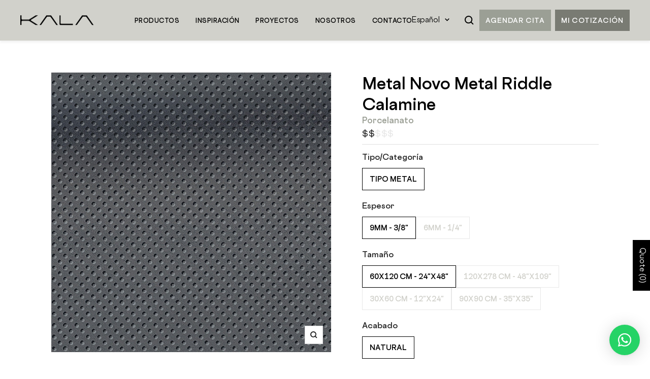

--- FILE ---
content_type: text/css
request_url: https://kalads.com/cdn/shop/t/55/assets/css-base.css?v=88393958459368100611733867338
body_size: 5830
content:
/** Shopify CDN: Minification failed

Line 7:19602 Expected "]" to go with "["
Line 7:19765 Unexpected "]"

**/
@font-face{font-family:Cosmica;src:url(Cosmica-Regular.woff2?v1938e9e06db) format("woff2");font-weight:400;font-style:normal;font-display:swap;}@font-face{font-family:Cosmica;src:url(Cosmica-Medium.woff2?v1938e9e06db) format("woff2");font-weight:500;font-style:normal;font-display:swap;}@font-face{font-family:Cosmica;src:url(Cosmica-Semibold.woff2?v1938e9e06db) format("woff2");font-weight:600;font-style:normal;font-display:swap;}@font-face{font-family:Cosmica;src:url(Cosmica-SemiboldItalic.woff2?v1938e9e06dc) format("woff2");font-weight:600;font-style:italic;font-display:swap;}@font-face{font-family:NimbusSansDOT;src:url(NimbusSansDOT-ReguExte.woff2?v1938e9e06dc) format("woff2");font-weight:400;font-style:normal;font-display:swap;}@font-face{font-family:Panama;src:url(Panama-Regular.woff2?v1938e9e06dc) format("woff2");font-weight:400;font-style:normal;font-display:swap;}:root{--global-padding-x:40px;--z-index-menu:999;--primary-font:"Cosmica";--secondary-font:"Panama";--tertiary-font:"NimbusSansDOT";--black:#000;--white:#fff;--primary-color:var(--black);--secondary-color:#d1d1cb;--tertiary-color:#9b9f95;--quaternary-color:#d9d9d9;--quinary-color:#4b4b4b;--senary-color:#666;--septenary-color:#e8e8e8;--price-color:#052f54;--sale-price-color:#ec2808;--sale-regular-price-color:#000;--sold-out-color:#706f6f;--page-content-padding-bottom-desktop:75px;--page-content-padding-bottom-mobile:40px;--page-title-font:var(--primary-font);--page-title-min-font-size:22;--page-title-max-font-size:30;--page-title-font-size:clamp(calc(var(--page-title-min-font-size) * 1px),calc((var(--page-title-min-font-size) * 1px) + (var(--page-title-max-font-size) - var(--page-title-min-font-size)) * ((100vw - 1024px) / (1440 - 1024))),calc(var(--page-title-max-font-size) * 1px));--page-title-min-line-height:30;--page-title-max-line-height:56;--page-title-line-height:clamp(calc(var(--page-title-min-line-height) * 1px),calc(calc(var(--page-title-min-line-height) * 1px) + (var(--page-title-max-line-height) - var(--page-title-min-line-height)) * ((100vw - 1024px) / (1440 - 1024))),calc(var(--page-title-max-line-height) * 1px));--page-title-color:var(--black);--page-title-padding-desktop:75px 0;--page-title-padding-mobile:40px 0;--page-text-font:var(--primary-font);--page-text-min-font-size:14;--page-text-max-font-size:16;--page-text-font-size:clamp(calc(var(--page-text-min-font-size) * 1px),calc((var(--page-text-min-font-size) * 1px) + (var(--page-text-max-font-size) - var(--page-text-min-font-size)) * ((100vw - 1024px) / (1440 - 1024))),calc(var(--page-text-max-font-size) * 1px));--page-text-min-line-height:22;--page-text-max-line-height:26;--page-text-line-height:clamp(calc(var(--page-text-min-line-height) * 1px),calc(calc(var(--page-text-min-line-height) * 1px) + (var(--page-text-max-line-height) - var(--page-text-min-line-height)) * ((100vw - 1024px) / (1440 - 1024))),calc(var(--page-text-max-line-height) * 1px));--page-text-color:var(--black);--page-text-paragraphs-gap:19px;--page-heading-font:var(--primary-font-bold);--page-bold-text-font:var(--primary-font-bold);--page-link-hover-color:var(--primary-color);--page-button-margin-top:30px;--faqs-question-font:var(--page-text-font);--faqs-question-min-font-size:calc(var(--page-text-min-font-size) + 2);--faqs-question-max-font-size:calc(var(--page-text-max-font-size) + 2);--faqs-question-font-size:clamp(calc(var(--faqs-question-min-font-size) * 1px),calc((var(--faqs-question-min-font-size) * 1px) + (var(--faqs-question-max-font-size) - var(--faqs-question-min-font-size)) * ((100vw - 1024px) / (1440 - 1024))),calc(var(--faqs-question-max-font-size) * 1px));--faqs-question-padding-desktop:30px 0;--faqs-question-padding-mobile:20px 0;--faqs-answer-padding-bottom-desktop:30px;--faqs-answer-padding-bottom-mobile:20px;--form-field-margin-bottom:12px;--form-label-margin-bottom:5px;--form-label-font:var(--primary-font);--form-label-min-font-size:14;--form-label-max-font-size:15;--form-label-font-size:16px;--form-label-color:var(--tertiary-color);--form-input-padding:10px 20px;--form-input-font:var(--primary-font);--form-input-min-font-size:22;--form-input-max-font-size:30;--form-input-font-size:16px;--form-input-background-color:var(--white);--form-input-color:var(--black);--form-input-border-color:var(--quaternary-color);--account-tab-font:var(--primary-font);--account-tab-background-color:rgba(0,0,0,0.1);--account-tab-color:var(--page-text-color);--account-tab-hover-color:var(--primary-color);--account-active-tab-color:var(--primary-color);--account-table-headings-font:var(--primary-font-bold);--account-subtitle-font:var(--primary-font-bold);}html{padding-bottom:0!important;}body{font-family:var(--primary-font),system-ui;font-size:16px;color:var(--page-text-color);}.main-wrapper{display:flex;flex-direction:column;min-height:100vh;}.main-content{flex:1;}img[src*=no-image],img[src=""]{opacity:0!important;}*{-webkit-tap-highlight-color:transparent;}.button-container.center{text-align:center;}.button,.grfq-action-group .button,.grfq-continue-shopping a{--width:177px;--height:52px;--background-color:var(--primary-color);--text-color:var(--white);--hover-background-color:var(--tertiary-color);--hover-text-color:var(--white);position:relative;display:inline-flex;justify-content:center;align-items:center;max-width:100%;width:var(--width);height:var(--height);background:var(--background-color)!important;overflow:hidden;text-align:center;font-family:var(--primary-font)!important;font-weight:600!important;font-size:13px!important;letter-spacing:.78px!important;color:var(--text-color);white-space:nowrap;text-transform:none!important;cursor:pointer;user-select:none;}.button:active,.grfq-action-group .button:active,.grfq-continue-shopping a:active{background:var(--hover-background-color)!important;color:var(--hover-text-color);}.button.autosize,.grfq-action-group .button.autosize,.grfq-continue-shopping a.autosize{width:auto;max-width:none;padding:0 30px;}.button--secondary.button{--width:148px;--height:38px;--hover-background-color:var(--quinary-color);}.button[disabled]{--background-color:var(--quaternary-color);--text-color:var(--white);user-select:none;pointer-events:none;}.button-underline{text-decoration:underline;}.button-with-margin{margin-top:var(--page-button-margin-top);}.prev-next-button{border:1px solid var(--quaternary-color);}.prev-next-button[disabled]{background-color:var(--quaternary-color);pointer-events:none;}.prev-next-button[disabled] .icon{color:var(--white);}.prev-next-button svg{width:auto;height:10px;}.prev-next-button:active{background-color:var(--tertiary-color);border-color:var(--tertiary-color);}.prev-next-button:active .icon{color:var(--white);}.form__banner .banner__ribbon{margin-top:2px;}.form__banner .banner__content{--primary-font-size:16px;--primary-letter-spacing:normal;--primary-line-height:30px;}.input__field{background:var(--form-input-background-color);padding:var(--form-input-padding);border-color:var(--form-input-border-color);border-radius:0;box-shadow:none;font-family:var(--form-input-font);font-size:var(--form-input-font-size);color:var(--form-input-color);outline:none;}.input__field:-internal-autofill-selected,.input__field:-webkit-autofill,.input__field:-webkit-autofill:active,.input__field:-webkit-autofill:focus,.input__field:-webkit-autofill:hover{-webkit-box-shadow:0 0 0 30px var(--form-input-background-color) inset;}.input__field:-webkit-autofill:first-line{font-family:var(--form-input-font);font-size:var(--form-input-font-size);color:var(--form-input-color);}.input__label{top:14px;right:12px;overflow:hidden;font-family:var(--form-label-font);font-weight:600;font-size:var(--form-label-font-size);line-height:normal;color:var(--form-label-color);text-overflow:ellipsis;transition:transform .2s linear;}.form__submit{text-transform:uppercase!important;}.product-item .product-item__label-list .label{font-family:var(--primary-font);font-weight:600;letter-spacing:normal;line-height:normal;}.product-item .product-item__aspect-ratio{padding-bottom:100%!important;aspect-ratio:unset;}.product-item .product-item__primary-image,.product-item .product-item__secondary-image{object-fit:contain!important;object-position:bottom!important;}.product-item .product-item-meta{display:flex;flex-direction:column;height:100%;}.product-item .product-item-meta__title{--primary-font-size:18px;--primary-letter-spacing:normal;--primary-line-height:22px;--primary-text-color:var(--black);min-height:var(--height);margin-bottom:7px;text-align:left;}.product-item .product-item-meta__type{--primary-font-size:16px;--primary-letter-spacing:normal;--primary-line-height:22px;--primary-text-color:#9b9f95;display:block;text-align:left;}.product-item .product-item-meta__color-count{display:none;}.primary-text-font{--primary-font-size:14px;--primary-letter-spacing:0.56px;--primary-line-height:normal;--primary-text-color:var(--primary-color);font-family:var(--primary-font);font-weight:600;font-size:var(--primary-font-size);letter-spacing:var(--primary-letter-spacing);line-height:var(--primary-line-height);color:var(--primary-text-color);text-transform:unset;}.secondary-text-font{--secondary-font-weight:400;--secondary-font-size:35px;--secondary-letter-spacing:normal;--secondary-line-height:48px;--secondary-text-color:var(--primary-color);font-family:var(--secondary-font);font-weight:var(--secondary-font-weight);font-size:var(--secondary-font-size);letter-spacing:var(--secondary-letter-spacing);line-height:var(--secondary-line-height);color:var(--secondary-text-color);text-transform:unset;}.breadcrumb{display:none;}.breadcrumb__link,.link-bar__link,.link-bar__title{font-family:var(--primary-font);font-weight:600;}.link-bar__link,.link-bar__title{letter-spacing:.56px;}.popover__title{--secondary-font-size:24px;--secondary-line-height:normal;}.popover__choice-label{font-family:var(--primary-font);font-weight:600;font-size:clamp(14px,calc(14px + (15 - 14) * ((100vw - 360px) / (1440 - 360))),15px);}.announcement-bar__message{--primary-font-size:clamp(13px,calc(13px + (14 - 13) * ((100vw - 740px) / (1440 - 740))),14px);--primary-letter-spacing:normal;}.shopify-section--header{position:relative;}.header-wrapper{position:sticky;top:0;z-index:5;}.header{box-shadow:0 4px 4px 0 rgba(0,0,0,.05);}.header .header__wrapper{padding:19px 0;}.header-button.desktop{margin-left:18px;}.header-button.button{--background-color:var(--tertiary-color);--hover-background-color:var(--primary-color);}.header__secondary-links .header-button{--height:42px;--background-color:#797b73;width:auto;padding:0 12px;margin-left:8px;}.header-appointment-button.button{--background-color:var(--tertiary-color);margin-left:11px;}.header__linklist-link,.mobile-nav__link,.nav-dropdown__link{--primary-font-size:12px;--primary-letter-spacing:0.48px;}.header__linklist-link.active-link:after,.header__linklist-link:hover:after{opacity:1;}.header__linklist-link:after{bottom:2px;transform:scale(1);opacity:0;height:1px;background-color:var(--primary-color);transition:opacity .2s 0s;}.nav-dropdown__link.active-link{opacity:.7;}.mega-menu .mega-menu__inner{align-items:flex-start;grid-column-gap:20px;}.mega-menu .mega-menu__columns-wrapper{grid-gap:48px 20px;max-width:876px;margin:0;}.mega-menu .mega-menu__columns-wrapper.mega-menu--without-images{max-width:1100px;}.mega-menu .mega-menu__images-wrapper{display:flex;flex-wrap:wrap;grid-gap:20px;max-width:428px;}.mega-menu .mega-menu__column{width:204px;margin:0;}.mega-menu .mega-menu__title{--secondary-font-size:22px;--secondary-line-height:normal;margin-bottom:22px;text-transform:uppercase;}.mega-menu .mega-menu__title.active-link,.mega-menu .mega-menu__title:active{opacity:.7;}.mega-menu.linklist__item:not(:first-child){padding-top:0;}.mega-menu .mega-menu__linklist-item{--primary-font-size:15px;--primary-letter-spacing:normal;text-transform:uppercase;}.mega-menu .mega-menu__linklist-item.active-link{opacity:.7;}.mega-menu .mega-menu__image-push{width:204px;}.mega-menu .mega-menu__image-wrapper{margin-bottom:15px;}.mega-menu .mega-menu__image{width:100%;height:204px;object-fit:cover;}.mega-menu .mega-menu__heading{--secondary-font-size:22px;--secondary-line-height:normal;margin-top:0;}.mega-menu .mega-menu__text{--primary-font-size:14px;--primary-letter-spacing:normal;display:flex;justify-content:center;}[data-level="1"]>.mobile-nav__link{--secondary-font-size:25px;--secondary-line-height:normal;}[data-level="2"].without-sub-link{width:fit-content;}[data-level="2"]>.mobile-nav__link{--primary-font-size:14px;--primary-letter-spacing:normal;font-weight:500;}[data-level="3"]{width:fit-content;}[data-level="3"]>.mobile-nav__link{--primary-font-size:12px;--primary-letter-spacing:normal;font-weight:400;}.mobile-nav__image{width:134px;height:134px;object-fit:cover;}.mobile-nav__image-heading{--secondary-font-size:24px;--secondary-line-height:normal;}.mobile-nav__image-text{display:flex;justify-content:center;}.mobile-nav__footer .popover-button,.mobile-nav__image-text{--primary-font-size:14px;--primary-letter-spacing:normal;}.mobile-nav__footer .popover-button .icon--chevron{margin-left:5px!important;}.header-button-element{margin-top:17px;}.drawer__content .header-button{--height:42px;--background-color:#797b73;width:auto;padding:0 12px;}.drawer-appointment-button.button{--background-color:var(--tertiary-color);}.footer__inner{padding-right:69px;}.footer__logo{width:188px;height:44px;object-fit:contain;}.footer__item-list{justify-content:end;grid-column-gap:153px;}.footer__item-title{--secondary-font-size:clamp(18px,calc(18px + (22 - 18) * ((100vw - 320px) / (1440 - 320))),22px);--secondary-line-height:normal;--secondary-text-color:var(--white);}.footer__linklist-item{--primary-font-size:15px;--primary-letter-spacing:normal;--primary-text-color:var(--white);}.social-media__item{box-shadow:none;}.social-media__item .icon{width:auto;height:23px;}.footer__aside{display:grid;align-items:center;grid-template-columns:1fr 188px;grid-gap:20px 108px;margin-top:90px;}.footer__cross-border .select{width:149px;height:36px;border:1px solid var(--white);font-family:var(--primary-font);font-weight:600;font-size:clamp(13px,calc(13px + (14 - 13) * ((100vw - 741px) / (1440 - 741))),14px);}.footer__cross-border path{fill:var(--white);}.footer__legal-linklist{display:flex;grid-gap:6px 60px;}.footer__legal-linklist .linklist__item{padding:0;}.footer__legal-linklist .footer__linklist-item{--primary-font-size:clamp(13px,calc(13px + (15 - 13) * ((100vw - 360px) / (1440 - 360))),15px);}.g-recaptcha{margin:0 -24px;}.shopify-challenge__container{width:calc(100% - 48px);}.shopify-challenge__errors{margin-bottom:22px;}.shopify-challenge__error{padding-left:0;}.shopify-challenge__button{margin-top:28px!important;}.page__header .secondary-text-font,.shopify-policy__title h1{--secondary-font-size:clamp(35px,calc(35px + (45 - 35) * ((100vw - 320px) / (1440 - 320))),45px);--secondary-letter-spacing:normal;--secondary-line-height:clamp(38px,calc(38px + (48 - 38) * ((100vw - 320px) / (1440 - 320))),48px);color:var(--primary-color);hyphens:auto;}.page-text,.page-text *,.shopify-policy__body .rte,.shopify-policy__body .rte *{font-family:var(--primary-font);font-weight:600;font-size:16px;letter-spacing:normal;line-height:30px;color:var(--page-text-color);}.page-text h1,.page-text h2,.page-text h3,.page-text h4,.page-text h5,.page-text h6,.shopify-policy__body .rte h1,.shopify-policy__body .rte h2,.shopify-policy__body .rte h3,.shopify-policy__body .rte h4,.shopify-policy__body .rte h5,.shopify-policy__body .rte h6{font-family:var(--secondary-font);font-weight:700;letter-spacing:normal;}.page-text ul li::marker,.shopify-policy__body .rte ul li::marker{font-size:16px;}.page-text img,.shopify-policy__body .rte img{display:inline-block;}.shopify-section--404 .section__color-wrapper{background-color:var(--white);}.empty-state{padding:0 24px;}.empty-state .empty-state__description{--primary-font-size:16px;--primary-letter-spacing:normal;--primary-line-height:30px;}.rfq_history_page{text-align:center;}.rfq_history_page .grfq-history--table-cell{white-space:normal!important;}.rfq_history_page .grfq-history--cell-date{grid-column-gap:20px;}.rfq_history_page .grfq-history--cell-date p{font-size:clamp(14px,calc(14px + (16 - 14) * ((100vw - 360px) / (1440 - 360))),16px);line-height:normal;}.grfq-modal--container-dialog *{color:var(--primary-color)!important;}.grfq-modal--container-dialog .grfq-modal--header{grid-column-gap:12px;}.grfq-modal--container-dialog .grfq-modal--item-image{max-width:72px;height:72px;}.grfq-modal--container-dialog .grfq-modal--item-image img{height:100%;object-fit:contain;object-position:bottom;}.klaviyo-newsletter-form.newsletter__form form{width:100%!important;}.klaviyo-newsletter-form.newsletter__form div[data-testid=form-component],.klaviyo-newsletter-form.newsletter__form form{padding:0!important;}.klaviyo-newsletter-form.newsletter__form form>div{min-height:0!important;}.klaviyo-newsletter-form.newsletter__form input[type=email],.klaviyo-newsletter-form.newsletter__form input[type=email]:-webkit-autofill:first-line,.klaviyo-newsletter-form.newsletter__form input[type=email]::placeholder{font-family:var(--primary-font)!important;font-weight:600!important;font-size:16px!important;letter-spacing:normal!important;}.klaviyo-newsletter-form.newsletter__form input[type=email]::placeholder{color:var(--tertiary-color)!important;}.klaviyo-newsletter-form.newsletter__form input[type=email]{width:100%!important;height:52px!important;background-color:initial!important;padding:0 11px!important;border:1px solid var(--quaternary-color)!important;border-radius:0!important;box-shadow:none!important;color:var(--black)!important;}.klaviyo-newsletter-form.newsletter__form input[type=email]:hover{border-color:var(--quaternary-color)!important;}.klaviyo-newsletter-form.newsletter__form input[type=email]::placeholder{opacity:1;}.klaviyo-newsletter-form.newsletter__form input[type=email]:-webkit-autofill{transition:background-color 5000s ease-in-out 0s;}.klaviyo-newsletter-form.newsletter__form input:-webkit-autofill{--autofil-background-color:var(--white);-webkit-box-shadow:0 0 0 40px var(--autofil-background-color) inset!important;}.klaviyo-newsletter-form.newsletter__form button{transform:none;width:133px;height:52px!important;background-color:var(--black)!important;border-radius:0!important;margin-left:12px;font-family:var(--primary-font)!important;font-size:13px!important;font-weight:600!important;letter-spacing:.78px!important;color:var(--white)!important;text-transform:uppercase!important;animation:none!important;transition:transform .2s linear;}.klaviyo-newsletter-form.newsletter__form button.klaviyo-spinner:after{content:none!important;}.klaviyo-newsletter-form.newsletter__form button:focus{outline:none!important;box-shadow:none!important;}.klaviyo-newsletter-form.newsletter__form button:active{background-color:var(--tertiary-color)!important;}.klaviyo-newsletter-form.newsletter__form p span,.klaviyo-newsletter-form.newsletter__form p strong{font-family:var(--primary-font)!important;font-weight:500!important;font-size:15px!important;letter-spacing:normal!important;line-height:28px!important;color:var(--black);}.klaviyo-newsletter-form.newsletter__form p{text-align:left!important;}.boost-sd__product-filter-fallback .shopify-section--apps>.container.vertical-breather{padding-top:0;padding-bottom:0;}.boost-sd__filter-block{padding-top:15px;padding-bottom:25px;opacity:0;}.boost-sd__filter-block:not([data-products-in-grid]){padding-top:0;}.boost-sd__filter-block[\:not-has\(.product-item\,\%20.boost-sd__product-item\,\%20.boost-sd__product-list-pagination-in-collection-search-empty-message\,\%20.boost-sd__no-search-result-page-empty\)]{min-height:100vh;}.boost-sd__filter-block:not(:has(.product-item,.boost-sd__product-item,.boost-sd__product-list-pagination-in-collection-search-empty-message,.boost-sd__no-search-result-page-empty)){min-height:100vh;}.boost-sd__filter-block.show-content{opacity:1;}.boost-sd__filter-block.invisible{opacity:0;pointer-events:none;}.boost-sd__filter-block.without-filters .boost-sd-layout{grid-template-columns:100%;}.boost-sd__filter-block.without-filters .boost-sd__product-list{justify-content:center;}.boost-sd__filter-block.without-filters .boost-sd-left,.boost-sd__filter-block.without-filters .boost-sd__filter-tree-toggle-button{display:none;}.boost-sd__filter-block[data-products-in-grid="0"].without-filters{padding-top:0;}.boost-sd__filter-block[data-products-in-grid="0"].without-filters .boost-sd__toolbar-container{display:none;}.boost-sd__filter-block[data-products-in-grid="0"].without-filters .boost-sd-right{padding-top:0!important;margin-top:-15px!important;margin-bottom:0!important;}.boost-sd__filter-block[data-products-in-grid="0"] .boost-sd-right{border-top:0;}.boost-sd__filter-block .boost-sd-container{max-width:1358px;margin:0 auto;}.boost-sd__filter-block .boost-sd-layout{display:grid;grid-template-columns:minmax(239px,295px) minmax(688px,auto);grid-column-gap:85px;min-height:0!important;max-width:none;}.boost-sd__filter-block .boost-sd-left{margin-top:22px;}.boost-sd__filter-block .boost-sd__product-item{display:none!important;}.boost-sd__collection-header{display:none;}.collection-cover{position:relative;display:flex;flex-direction:column;align-items:center;width:100%;overflow:hidden;}.collection-cover picture{width:100%;}.collection-cover-header{--horizontal-padding-header:24px;--cover-text-color:var(--white);position:absolute;top:50%;left:50%;transform:translate(-50%,-50%);width:100%;max-width:768px;padding:56px var(--horizontal-padding-header);}.collection-cover-header.collection-cover-empty-image{--cover-text-color:var(--black);position:relative;top:0;left:0;transform:none;}.collection-cover-title{--secondary-font-weight:400;--secondary-font-size:64px;--secondary-letter-spacing:normal;--secondary-line-height:74px;--secondary-text-color:var(--cover-text-color);margin:0;text-align:center;}.collection-cover-description{--primary-font-size:16px;--primary-letter-spacing:normal;--primary-line-height:30px;--primary-text-color:var(--white);margin-top:4px;}.collection-cover-image{position:relative;width:100%;height:198px;object-fit:cover;z-index:-1;}.boost-sd__filter-block .boost-sd__toolbar-container{border-bottom:1px solid var(--septenary-color);margin-bottom:0;}.boost-sd__filter-block .boost-sd__toolbar-container .boost-sd__toolbar-inner{max-width:none;padding:0;}.boost-sd__filter-block .boost-sd__toolbar-container .boost-sd__toolbar-item--product-count,.boost-sd__filter-block .boost-sd__toolbar-container .boost-sd__toolbar-item--show-limit-list,.boost-sd__filter-block .boost-sd__toolbar-container .boost-sd__toolbar-item--view-as{display:none;}.boost-sd__filter-block .boost-sd__toolbar-container .boost-sd__toolbar-content{border:none;max-width:none!important;}.boost-sd__filter-block .boost-sd__toolbar-container .boost-sd__toolbar{justify-content:flex-end;padding:0;}.boost-sd__filter-block .boost-sd__toolbar-container .boost-sd__sorting-label{max-width:none;min-width:max-content;margin-right:9px;font-family:var(--secondary-font);font-size:22px;line-height:normal;color:var(--black);}.boost-sd__filter-block .boost-sd__toolbar-container .boost-sd__sorting-button{top:-2px;font-family:var(--primary-font);font-weight:400;font-size:15px;line-height:normal;color:var(--black);}.boost-sd__filter-block .boost-sd__toolbar-container .boost-sd__sorting-list{top:-17px;right:-1px;padding-top:14px;padding-bottom:13px;border-color:var(--quaternary-color);}.spanish-translation #boost-sd__filter-tree-wrapper .boost-sd__filter-tree-vertical:before{content:"FILTROS:";}.boost-sd__filter-block .boost-sd__filter-tree-vertical,.boost-sd__filter-tree-vertical-sticky-overlay .boost-sd__filter-tree-vertical{width:auto;}.boost-sd__filter-block .boost-sd__filter-tree-vertical .boost-sd__filter-tree-vertical-content,.boost-sd__filter-tree-vertical-sticky-overlay .boost-sd__filter-tree-vertical .boost-sd__filter-tree-vertical-content{position:static!important;padding-left:0;}.boost-sd-layout.boost-sd-layout--has-filter-vertical{overflow:visible;}#boost-sd__filter-tree-wrapper{--header-wrapper-height:calc(var(--header-height) + 36px);position:sticky;top:var(--header-wrapper-height);}#boost-sd__filter-tree-wrapper .boost-sd__filter-tree-vertical{margin-top:0;}#boost-sd__filter-tree-wrapper .boost-sd__filter-tree-vertical:before{content:"FILTERS:";display:block;margin-bottom:10px;font-family:var(--secondary-font);font-size:30px;line-height:normal;color:var(--black);}#boost-sd__filter-tree-wrapper .boost-sd__filter-tree-vertical-content{padding-top:0;max-height:none!important;overflow:initial!important;}#boost-sd__filter-tree-wrapper .boost-sd__filter-option-label--collapsed .boost-sd__filter-option-icon{transform:rotate(-270deg);}#boost-sd__filter-tree-wrapper .boost-sd__filter-option{padding:20px 0!important;border-color:var(--septenary-color);}#boost-sd__filter-tree-wrapper .boost-sd__filter-option:first-child{border-top:1px solid var(--septenary-color);}#boost-sd__filter-tree-wrapper .boost-sd__filter-option-title{width:100%;padding-right:16px;}#boost-sd__filter-tree-wrapper .boost-sd__filter-option-icon{display:block;}.boost-sd__filter-tree-vertical .boost-sd__filter-tree-vertical-refine-by,.boost-sd__filter-tree-vertical .boost-sd__refine-by-vertical-refine-by{border-bottom:none;padding-bottom:0;}.boost-sd__filter-tree-vertical .boost-sd__filter-tree-vertical-refine-by-type span:first-child,.boost-sd__filter-tree-vertical .boost-sd__refine-by-vertical-refine-by-type span:first-child{font-family:var(--primary-font);font-weight:600;font-size:11px;}.boost-sd__filter-tree-vertical .boost-sd__button--clear{text-decoration:underline;text-transform:uppercase;}.boost-sd__filter-tree-vertical .boost-sd__button--clear:active{color:var(--primary-color);}.boost-sd__filter-tree-vertical .boost-sd__filter-option-title{font-family:var(--primary-font);font-weight:600;font-size:12px;line-height:normal;color:var(--black)!important;}.boost-sd__filter-tree-vertical .boost-sd__filter-option-title:before{content:none;}.boost-sd__filter-tree-vertical .boost-sd__filter-option-icon{top:2px;width:7px;height:12px;}.boost-sd__filter-tree-vertical .boost-sd__filter-option-itemwrapper{padding-bottom:2px;}.boost-sd__filter-tree-vertical .boost-sd__filter-option-item-button{font-family:var(--primary-font);font-weight:600;font-size:11px;color:var(--black)!important;}.boost-sd__filter-tree-vertical .boost-sd__filter-option-item-button:before{border-color:var(--black);}.boost-sd__filter-tree-vertical .boost-sd__filter-option-item-button:after{content:none;}.boost-sd__filter-tree-vertical .boost-sd__filter-option-item-button--selected:before{background-color:var(--secondary-color);}.boost-sd__filter-tree-vertical .boost-sd__filter-option-range-slider-input-wrapper *{font-family:var(--primary-font)!important;font-weight:600!important;font-size:11px!important;color:var(--black)!important;}.boost-sd__filter-block .boost-sd__filter-tree-vertical .boost-sd__filter-option-range-slider-input-wrapper,.boost-sd__filter-tree-vertical-sticky-overlay .boost-sd__filter-tree-vertical .boost-sd__filter-option-range-slider-input-wrapper{margin-bottom:0;}.boost-sd__filter-block .boost-sd__filter-tree-vertical .boost-sd__filter-option-range-slider-input-split,.boost-sd__filter-tree-vertical-sticky-overlay .boost-sd__filter-tree-vertical .boost-sd__filter-option-range-slider-input-split{padding-top:8px;}.boost-sd__filter-block .boost-sd__filter-tree-vertical .boost-sd__filter-option-range-slider-input,.boost-sd__filter-tree-vertical-sticky-overlay .boost-sd__filter-tree-vertical .boost-sd__filter-option-range-slider-input{border:0!important;}.boost-sd__filter-block .boost-sd__filter-tree-vertical .boost-sd__filter-option-range-slider-slider .noUi-value,.boost-sd__filter-tree-vertical-sticky-overlay .boost-sd__filter-tree-vertical .boost-sd__filter-option-range-slider-slider .noUi-value{font-family:var(--primary-font);font-weight:600;font-size:11px;color:var(--black);}.boost-sd__filter-block .boost-sd__filter-tree-vertical .boost-sd__button-text,.boost-sd__filter-tree-vertical-sticky-overlay .boost-sd__filter-tree-vertical .boost-sd__button-text{font-family:var(--primary-font);font-weight:600;font-size:11px;letter-spacing:normal;color:var(--black);}.boost-sd__filter-block .boost-sd__filter-tree-vertical .boost-sd__filter-tree-vertical-refine-by-heading,.boost-sd__filter-block .boost-sd__filter-tree-vertical .boost-sd__refine-by-vertical-refine-by-heading,.boost-sd__filter-tree-vertical-sticky-overlay .boost-sd__filter-tree-vertical .boost-sd__filter-tree-vertical-refine-by-heading,.boost-sd__filter-tree-vertical-sticky-overlay .boost-sd__filter-tree-vertical .boost-sd__refine-by-vertical-refine-by-heading{font-family:var(--primary-font);font-weight:600;font-size:12px;}.boost-sd__filter-block .boost-sd__filter-tree-vertical .boost-sd__filter-tree-vertical-refine-by-option,.boost-sd__filter-block .boost-sd__filter-tree-vertical .boost-sd__refine-by-vertical-refine-by-option,.boost-sd__filter-tree-vertical-sticky-overlay .boost-sd__filter-tree-vertical .boost-sd__filter-tree-vertical-refine-by-option,.boost-sd__filter-tree-vertical-sticky-overlay .boost-sd__filter-tree-vertical .boost-sd__refine-by-vertical-refine-by-option{font-family:var(--primary-font)!important;font-weight:600;font-size:11px;}.boost-sd__filter-block .boost-sd__filter-tree-vertical .boost-sd__filter-tree-vertical-refine-by-value,.boost-sd__filter-block .boost-sd__filter-tree-vertical .boost-sd__refine-by-vertical-refine-by-value,.boost-sd__filter-tree-vertical-sticky-overlay .boost-sd__filter-tree-vertical .boost-sd__filter-tree-vertical-refine-by-value,.boost-sd__filter-tree-vertical-sticky-overlay .boost-sd__filter-tree-vertical .boost-sd__refine-by-vertical-refine-by-value{font-family:var(--primary-font);font-weight:600;font-size:11px;}.boost-sd__filter-tree-vertical-sticky-overlay{transition:unset!important;}.boost-sd__filter-tree-vertical-sticky-overlay .boost-sd__filter-option-mobile-items-selected{font-size:10px;}.boost-sd__filter-block .boost-sd-right{padding:0!important;border-top:none;margin-top:0!important;}.boost-sd__filter-block .boost-sd-right .boost-sd__product-list{display:grid;grid-template-columns:repeat(3,minmax(150px,309px));grid-gap:44px 25px;margin:41px 0 0;}.boost-sd__filter-block .boost-sd-right .boost-sd__product-list:empty{margin:0;}.boost-sd__filter-block .boost-sd-right .boost-sd__product-list-placeholder{display:none;}.boost-sd__product-item{width:100%!important;}.boost-sd__product-item .boost-sd__product-title{display:initial;margin-bottom:0;font-family:var(--secondary-font-bold);font-size:15px;letter-spacing:normal;}.boost-sd__product-item .boost-sd__product-vendor{margin-bottom:0;font-family:var(--secondary-font-bold);font-weight:400;font-size:15px;letter-spacing:normal;color:#595959;}.boost-sd__product-item .boost-sd__product-image-wrapper{aspect-ratio:1/1!important;}.boost-sd__product-item .boost-sd__product-image-img{object-fit:contain;}.boost-sd__product-item .boost-sd__product-price span{font-family:var(--secondary-font-bold);font-weight:400;font-size:17px;}.boost-sd__filter-block .boost-sd__product-list-pagination-in-collection-search-empty-message{margin-bottom:19px;}.boost-sd__filter-block .boost-sd__product-list-pagination-in-collection-search-empty-message *{font-family:var(--page-text-font);font-weight:600;font-size:16px;font-style:normal;line-height:30px;color:var(--page-text-color);}.boost-sd__tae-loading{display:none!important;}body.unlogged-customer #boost-sd__instant-search-container .boost-sd__suggestion-queries-item-price{display:none;}body.boost-sd__search-opening{position:relative;min-height:auto;height:auto;overflow:visible!important;touch-action:auto;}#boost-sd__instant-search-container *{letter-spacing:normal;line-height:normal;}#boost-sd__instant-search-container .boost-sd__search-bar-input{padding:0 20px;}#boost-sd__instant-search-container .boost-sd__search-bar-input,#boost-sd__instant-search-container .boost-sd__search-bar-input::placeholder{font-family:var(--primary-font);font-weight:500;line-height:44px;backface-visibility:hidden;line-height:50px;}#boost-sd__instant-search-container .boost-sd__instant-search-results{background-color:var(--white);}#boost-sd__instant-search-container .boost-sd__header-item{text-align:left!important;font-family:var(--primary-font);font-weight:600;}#boost-sd__instant-search-container .boost-sd__suggestion-queries-link{font-family:var(--primary-font);}#boost-sd__instant-search-container .boost-sd__suggestion-queries-item-product{border-radius:0;}#boost-sd__instant-search-container .boost-sd__suggestion-queries-item-badge{display:none;}#boost-sd__instant-search-container .boost-sd__suggestion-queries-item-img{height:100%;object-fit:contain;object-position:bottom;}#boost-sd__instant-search-container .boost-sd__suggestion-queries-item-title{font-family:var(--primary-font);font-weight:600;}#boost-sd__instant-search-container .boost-sd__suggestion-queries-item-vendor{font-family:var(--primary-font);font-weight:600;color:#595959;}#boost-sd__instant-search-container .boost-sd__format-currency{font-family:var(--secondary-font);color:var(--black);}#boost-sd__instant-search-container .boost-sd__format-currency--price-sale{color:var(--primary-color);}#boost-sd__instant-search-container .boost-sd__format-currency--price-compare{text-decoration:underline!important;text-underline-offset:-4px;text-decoration-skip-ink:none;}#boost-sd__instant-search-container .boost-sd__view-all{display:flex;justify-content:center;align-items:center;}#boost-sd__instant-search-container .boost-sd__view-all-link{display:flex;justify-content:center;align-items:center;width:100%;height:100%;background-color:var(--black);text-transform:uppercase;}#boost-sd__instant-search-container .boost-sd__view-all-link:hover{background-color:var(--tertiary-color);}#boost-sd__instant-search-container .boost-sd__view-all-link:hover .boost-sd__view-all-text{color:var(--white);}#boost-sd__instant-search-container .boost-sd__view-all-link:hover path,#boost-sd__instant-search-container .boost-sd__view-all-link path{fill:var(--white);}#boost-sd__instant-search-container .boost-sd__view-all-text{font-family:var(--primary-font);font-weight:600;color:var(--white);}.boost-sd__filter-block .boost-sd__search-form-wrapper{background-color:initial;padding:0;}.boost-sd__filter-block .boost-sd__search-form-title{padding:56px 0;margin:0;font-family:var(--secondary-font);font-weight:700;font-size:35px;letter-spacing:normal;line-height:normal;color:var(--primary-color);}.boost-sd__filter-block .boost-sd__search-form{margin-bottom:50px;}.boost-sd__filter-block .boost-sd__button--as-search,.boost-sd__filter-block .boost-sd__search-form-input{border-radius:0;}.boost-sd__filter-block .boost-sd__search-form-input{text-align:left;}.boost-sd__filter-block .boost-sd__search-form-input::placeholder{color:var(--form-label-color)!important;}.boost-sd__filter-block .boost-sd__button--as-search{background-color:var(--primary-color);}.boost-sd__filter-block .boost-sd__button--as-search:hover{background-color:var(--tertiary-color);}.boost-sd__filter-block .boost-sd__search-result-toolbar-container{display:none;}.template-search .boost-sd__toolbar-container{border-bottom:none;}.template-search .boost-sd-left{margin-top:-38px;}.template-search .boost-sd-right{border-top:1px solid var(--septenary-color);}body.search-template .boost-sd__filter-block{padding-top:40px!important;}.boost-sd__filter-block .boost-sd__pagination .boost-sd__pagination-number{font-family:var(--primary-font);font-weight:600;font-size:12px!important;color:#7a7a7a!important;}.boost-sd__filter-block .boost-sd__pagination .boost-sd__pagination-number.boost-sd__pagination-number--active{color:#222!important;}@media (max-width:1439px){:root{--global-padding-x:30px;}}@media (max-width:1260px){.header__wrapper .header__inline-navigation{margin-left:20px;margin-right:20px;}[dir=ltr] .header__secondary-links .header__cross-border{margin-right:15px;}}@media (max-width:1199px){.header__cross-border{margin-right:0!important;}.header-button.desktop{display:none;}.footer__item-list{grid-column-gap:90px;}.footer__aside{grid-column-gap:60px;}}@media (max-width:1091px){.boost-sd__filter-block .boost-sd-container{max-width:1012px;}.boost-sd__filter-block .boost-sd-layout{grid-template-columns:239px minmax(388px,auto);grid-column-gap:clamp(34px,calc(34px + (85 - 34) * ((100vw - 1024px) / (1091 - 1024))),85px);}.boost-sd__filter-block .boost-sd-right .boost-sd__product-list{justify-content:center;grid-template-columns:repeat(2,minmax(195px,212px));}}@media (max-width:1024px){.boost-sd__filter-block .boost-sd__no-search-result-page{padding:0 0 var(--page-content-padding-bottom-mobile);}.boost-sd__filter-block .boost-sd__no-search-result-page .boost-sd__no-search-result-page-empty{margin-top:-8px;margin-bottom:-8px;}}@media (max-width:999px){.footer__inner{padding-right:0;}.footer__item-list{grid-column-gap:30px;}.footer__aside{grid-template-columns:100%;justify-items:center;}}@media (max-width:767px){.boost-sd__filter-block .boost-sd-left{display:none;}.boost-sd__filter-block .boost-sd-layout{grid-template-columns:100%;padding:0;}.boost-sd__filter-block .boost-sd__toolbar-container{border-bottom:none;max-width:100%;margin-left:0;margin-right:0;}.boost-sd__filter-block .boost-sd__toolbar-container .boost-sd__toolbar-content{padding-top:18px;border-bottom:0;}.boost-sd__filter-block .boost-sd__toolbar-container .boost-sd__toolbar{justify-content:center;}.boost-sd__filter-block .boost-sd__toolbar-container .boost-sd__toolbar-item--sorting{flex-basis:unset;padding-bottom:44px;}.boost-sd__filter-block .boost-sd__toolbar-container .boost-sd__toolbar-top-mobile{display:grid;grid-auto-flow:column;grid-auto-columns:minmax(132px,200px);grid-column-gap:8px;height:52px;border:none;}.boost-sd__filter-block .boost-sd__toolbar-container .boost-sd__filter-tree-toggle-button,.boost-sd__filter-block .boost-sd__toolbar-container .boost-sd__sorting,.boost-sd__filter-block .boost-sd__toolbar-container .boost-sd__sorting-button{height:100%;}.boost-sd__filter-block .boost-sd__toolbar-container .boost-sd__sorting{flex:unset;max-width:none;padding:0;border-right:0;border:1px solid var(--quaternary-color);white-space:nowrap;}.boost-sd__filter-block .boost-sd__toolbar-container .boost-sd__sorting-button{top:0;display:flex;justify-content:center;align-items:center;grid-column-gap:10px;padding-left:10px;padding-right:20px;}.boost-sd__filter-block .boost-sd__toolbar-container .boost-sd__sorting-button.boost-sd__sorting-button--active:after{transform:rotate(-180deg)!important;}.boost-sd__filter-block .boost-sd__toolbar-container .boost-sd__sorting-button:after{background:url(icon-order-by.svg?v1938e9e06e1) 50%/contain no-repeat;position:static;width:11px!important;min-width:11px!important;height:6px!important;border:none!important;margin:0;transform:none;}.boost-sd__filter-block .boost-sd__toolbar-container .boost-sd__sorting-label-wrapper,.boost-sd__filter-block .boost-sd__toolbar-container .boost-sd__sorting-value{text-overflow:ellipsis;overflow:hidden;}.boost-sd__filter-block .boost-sd__toolbar-container .boost-sd__sorting-list--active{top:100%;left:auto;}.boost-sd__filter-block .boost-sd__toolbar-container .boost-sd__filter-tree-toggle-button{justify-content:center;grid-column:1;flex:unset;max-width:100%;background-color:var(--primary-color);padding:0;}.boost-sd__filter-block .boost-sd__toolbar-container .boost-sd__filter-tree-toggle-button path{fill:var(--white);}.boost-sd__filter-block .boost-sd__toolbar-container .boost-sd__filter-tree-toggle-button:hover{background-color:var(--tertiary-color);}.boost-sd__filter-block .boost-sd__toolbar-container .boost-sd__filter-tree-toggle-button-title{margin-top:3px;font-family:var(--primary-font);font-weight:600;font-size:13px;letter-spacing:.78px;color:var(--white);text-transform:uppercase;width:auto;}.boost-sd__filter-tree-vertical-sticky-overlay .boost-sd__filter-tree-vertical{width:min(320px,100vw - 40px);max-width:calc(100vw - 40px);}.boost-sd__filter-tree-vertical-sticky-overlay .boost-sd__button--close,.boost-sd__filter-tree-vertical-sticky-overlay .boost-sd__button--result{background-color:var(--primary-color);transition:none;}.boost-sd__filter-tree-vertical-sticky-overlay .boost-sd__button--close:hover,.boost-sd__filter-tree-vertical-sticky-overlay .boost-sd__button--result:hover{background-color:var(--tertiary-color);}.boost-sd__filter-tree-vertical-sticky-overlay .boost-sd__button--close rect{fill:transparent;}.boost-sd__filter-tree-vertical-sticky-overlay .boost-sd__filter-tree-vertical-toolbar-middle{font-family:var(--primary-font);font-weight:600;font-size:11px;color:var(--black);}.boost-sd__filter-tree-vertical-sticky-overlay .boost-sd__button--clear .boost-sd__button-text{font-size:10px;}.boost-sd__filter-tree-vertical-sticky-overlay .boost-sd__filter-option-title{padding-right:16px;}.boost-sd__filter-tree-vertical-sticky-overlay .boost-sd__button--result{height:52px;}.boost-sd__filter-tree-vertical-sticky-overlay .boost-sd__button--result .boost-sd__button-text{font-family:var(--primary-font);font-weight:600;font-size:13px;letter-spacing:.78px;color:var(--white);text-transform:uppercase;}.boost-sd__filter-block .boost-sd-right{border-top:0;}.boost-sd__filter-block .boost-sd-right .boost-sd__product-list{grid-template-columns:repeat(2,minmax(100px,310px));grid-column-gap:8px;margin-top:0;}}@media (max-width:740px){.page-header__text-wrapper{margin-top:68px;margin-bottom:68px;}.grfq-history--cell-email,.grfq-history--heading-email{display:none!important;}}@media (max-width:720px){:root{--global-padding-x:20px;}}@media (min-width:768px){.boost-sd__filter-tree-toggle-button,.boost-sd__filter-tree-vertical-sticky-overlay{display:none!important;}}@media (min-width:1200px){#mobile-menu-drawer{display:none;}}@media (hover:hover){.button:hover,.grfq-action-group .button:hover,.grfq-continue-shopping a:hover{background:var(--hover-background-color)!important;color:var(--hover-text-color);}.prev-next-button:hover{background-color:var(--tertiary-color);border-color:var(--tertiary-color);}.prev-next-button:hover .icon{color:var(--white);}.mega-menu .mega-menu__title:hover{opacity:.7;}.klaviyo-newsletter-form.newsletter__form button:hover{background-color:var(--tertiary-color)!important;}.boost-sd__filter-tree-vertical .boost-sd__button--clear:hover{color:var(--primary-color);}}


--- FILE ---
content_type: text/css
request_url: https://kalads.com/cdn/shop/t/55/assets/css-product-details.css?v=136282165198896693971733867338
body_size: -273
content:
.product-details__content{padding:50px 24px;}.product-details__section-header{max-width:807px;border-bottom:1px solid var(--septenary-color);margin:0 auto;}.product-details__section-title{--secondary-font-size:25px;--secondary-line-height:normal;--secondary-text-color:#282828;position:relative;padding-bottom:19px;text-align:center;}.product-details__section-title:before{content:"";position:absolute;right:0;bottom:-1px;left:0;width:151px;height:2px;background-color:var(--primary-color);margin:0 auto;}.product-details__table-wrapper{max-width:444px;margin:30px auto 0;}.product-details__table-title{--primary-font-size:13px;--primary-letter-spacing:0.78px;margin-bottom:14px;text-align:center;}.product-details__table-row{display:flex;justify-content:space-between;align-items:center;grid-column-gap:10px;height:40px;padding:0 27px 0 23px;}.product-details__table-row:nth-child(odd){background-color:#f5f5f5;}.product-details__table-cell{--primary-font-size:clamp(10px,calc(10px + (12 - 10) * ((100vw - 320px) / (360 - 320))),12px);--primary-letter-spacing:0.72px;margin:0;}@media (max-width:1199px){.product-details__table-row{padding:0 16px;}}


--- FILE ---
content_type: text/css
request_url: https://kalads.com/cdn/shop/t/55/assets/css-newsletter.css?v=77205109911266919621733867338
body_size: -489
content:
.shopify-section--newsletter .image-with-text-block__content .heading--small{--primary-font-size:12px;--primary-letter-spacing:0.48px;}.shopify-section--newsletter .image-with-text-block__content .image-with-text-block__description{--primary-font-size:15px;--primary-letter-spacing:normal;--primary-line-height:28px;}.shopify-section--newsletter .input__field,.shopify-section--newsletter .input__label{font-family:var(--primary-font);font-weight:600;font-size:16px;letter-spacing:normal;line-height:normal;}.shopify-section--newsletter .input__field{border-color:var(--quaternary-color);color:var(--primary-color);}.shopify-section--newsletter .input__label{top:15px;color:var(--tertiary-color);}.shopify-section--newsletter .button--primary{max-width:133px;padding:0 23px;}


--- FILE ---
content_type: text/css
request_url: https://kalads.com/cdn/shop/t/55/assets/boost-sd-custom.css?v=1769758970773
body_size: -682
content:
/*# sourceMappingURL=/cdn/shop/t/55/assets/boost-sd-custom.css.map?v=1769758970773 */


--- FILE ---
content_type: text/javascript; charset=utf-8
request_url: https://kalads.com/es/products/metal-novo-metal-riddle-calamine.js
body_size: 525
content:
{"id":9515396759830,"title":"Metal Novo Metal Riddle Calamine","handle":"metal-novo-metal-riddle-calamine","description":"","published_at":"2024-05-30T19:39:18-04:00","created_at":"2024-05-29T17:33:20-04:00","vendor":"Kala Mármoles","type":"","tags":["120X278CM - 48\"X109\"","30X60CM - 12\"X24\"","60X120CM - 24\"X48\"","6MM - 1\/4\"","9MM - 3\/8\"","COUNTERTOP \/ CUBIERTA","EXTERIOR COMMERCIAL FLOOR \/ PISO EXTERIOR COMERCIAL","EXTERIOR RESIDENTIAL FLOOR \/ PISO EXTERIOR RESIDENCIAL","FACADE \/ FACHADAS","GREY \/ GRIS","INTERIOR COMMERCIAL FLOOR \/ PISO INTERIOR COMERCIAL","INTERIOR RESIDENTIAL FLOOR \/ PISO INTERIOR RESIDENCIAL","INTERIOR WALL \/ MURO INTERIOR","METAL LOOK \/ TIPO METAL","NATURAL","POOL INTERIOR \/ INTERIORES PISCINA","Porcelain","PORCELAIN \/ PORCELANATO","WET AREAS \/ ZONAS HÚMEDAS"],"price":0,"price_min":0,"price_max":0,"available":true,"price_varies":false,"compare_at_price":null,"compare_at_price_min":0,"compare_at_price_max":0,"compare_at_price_varies":false,"variants":[{"id":48547307880726,"title":"Default Title","option1":"Default Title","option2":null,"option3":null,"sku":"KPOR-MET17","requires_shipping":true,"taxable":true,"featured_image":null,"available":true,"name":"Metal Novo Metal Riddle Calamine","public_title":null,"options":["Default Title"],"price":0,"weight":0,"compare_at_price":null,"inventory_management":null,"barcode":null,"requires_selling_plan":false,"selling_plan_allocations":[]}],"images":["\/\/cdn.shopify.com\/s\/files\/1\/0792\/1297\/0262\/files\/KPOR-MET17_1.jpg?v=1717112356"],"featured_image":"\/\/cdn.shopify.com\/s\/files\/1\/0792\/1297\/0262\/files\/KPOR-MET17_1.jpg?v=1717112356","options":[{"name":"Title","position":1,"values":["Default Title"]}],"url":"\/es\/products\/metal-novo-metal-riddle-calamine","media":[{"alt":null,"id":37300659126550,"position":1,"preview_image":{"aspect_ratio":1.0,"height":600,"width":600,"src":"https:\/\/cdn.shopify.com\/s\/files\/1\/0792\/1297\/0262\/files\/KPOR-MET17_1.jpg?v=1717112356"},"aspect_ratio":1.0,"height":600,"media_type":"image","src":"https:\/\/cdn.shopify.com\/s\/files\/1\/0792\/1297\/0262\/files\/KPOR-MET17_1.jpg?v=1717112356","width":600}],"requires_selling_plan":false,"selling_plan_groups":[]}

--- FILE ---
content_type: text/javascript
request_url: https://kalads.com/cdn/shop/t/55/assets/js-base.js?v=76948994085229830391733867338
body_size: -173
content:
(()=>{"use strict";var e={613:(e,r,t)=>{var o=t(58);document.addEventListener("DOMContentLoaded",(()=>{(0,o.zD)("*")})),document.addEventListener("DOMContentLoaded",(()=>{(0,o.zD)("*")}))}},r={};function t(o){if(r[o])return r[o].exports;var n=r[o]={exports:{}};return e[o].call(n.exports,n,n.exports,t),n.exports}t.m=e,t.x=e=>{},t.d=(e,r)=>{for(var o in r)t.o(r,o)&&!t.o(e,o)&&Object.defineProperty(e,o,{enumerable:!0,get:r[o]})},t.o=(e,r)=>Object.prototype.hasOwnProperty.call(e,r),t.j=348,(()=>{var e={348:0},r=[[613,351]],o=e=>{},n=(n,a)=>{for(var l,s,[p,u,h,i]=a,d=0,f=[];d<p.length;d++)s=p[d],t.o(e,s)&&e[s]&&f.push(e[s][0]),e[s]=0;for(l in u)t.o(u,l)&&(t.m[l]=u[l]);for(h&&h(t),n&&n(a);f.length;)f.shift()();return i&&r.push.apply(r,i),o()},a=globalThis.webpackChunkgetmore_workflow=globalThis.webpackChunkgetmore_workflow||[];function l(){for(var o,n=0;n<r.length;n++){for(var a=r[n],l=!0,s=1;s<a.length;s++){var p=a[s];0!==e[p]&&(l=!1)}l&&(r.splice(n--,1),o=t(t.s=a[0]))}return 0===r.length&&(t.x(),t.x=e=>{}),o}a.forEach(n.bind(null,0)),a.push=n.bind(null,a.push.bind(a));var s=t.x;t.x=()=>(t.x=s||(e=>{}),(o=l)())})(),t.x()})();

--- FILE ---
content_type: text/javascript
request_url: https://kalads.com/cdn/shop/t/55/assets/js-main-product.js?v=29618431271830996301733867338
body_size: -663
content:
(()=>{const e=document.getElementById("group-one"),t=document.getElementById("group-two"),n=(e,t)=>{e.addEventListener("change",(e=>{t.querySelector(`[name="${e.target.name}"]`).value=`${e.target.value}`}))};n(e,t),n(t,e)})();

--- FILE ---
content_type: text/javascript
request_url: https://kalads.com/cdn/shop/t/55/assets/boost-sd-custom.js?v=1769758970773
body_size: -576
content:
//# sourceMappingURL=/cdn/shop/t/55/assets/boost-sd-custom.js.map?v=1769758970773
